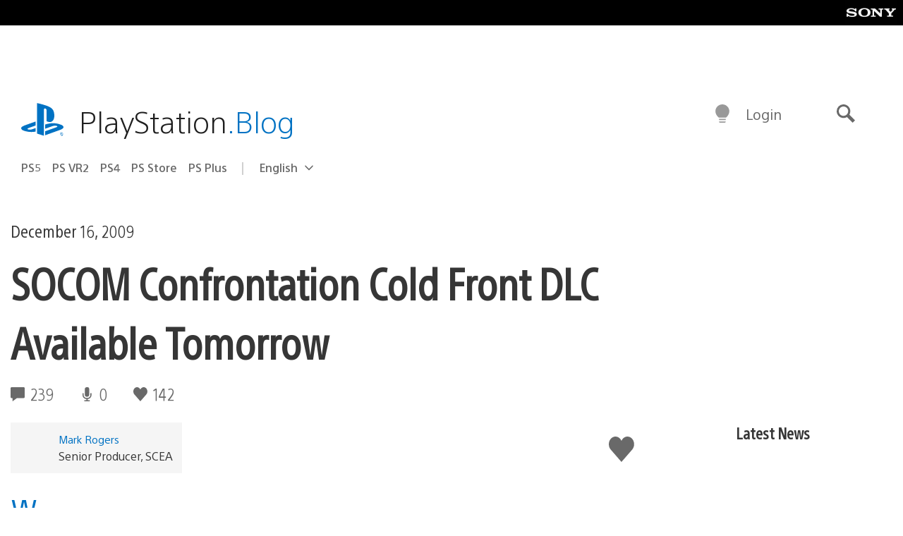

--- FILE ---
content_type: application/x-javascript;charset=utf-8
request_url: https://smetrics.aem.playstation.com/id?d_visid_ver=5.5.0&d_fieldgroup=A&mcorgid=BD260C0F53C9733E0A490D45%40AdobeOrg&mid=76332079481643462386043559418731408218&ts=1768996023369
body_size: -40
content:
{"mid":"76332079481643462386043559418731408218"}